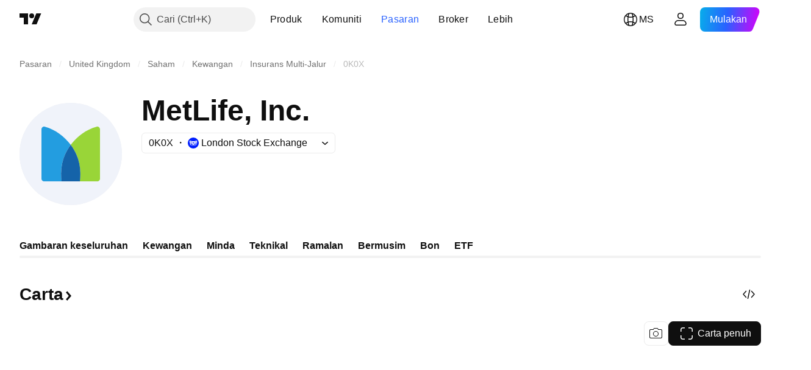

--- FILE ---
content_type: image/svg+xml
request_url: https://s3-symbol-logo.tradingview.com/metlife.svg
body_size: 168
content:
<!-- by TradingView --><svg width="18" height="18" xmlns="http://www.w3.org/2000/svg"><path fill="#F0F3FA" d="M0 0h18v18H0z"/><path d="M7.46 14a9.69 9.69 0 01-.105-1.421c0-2.005.613-3.595 1.645-5.079-1.083-1.557-2.628-2.972-4.413-3.483C4.29 3.932 4 4.179 4 4.513v8.975c0 .282.211.512.47.512h2.99z" fill="#239DE0"/><path d="M9 7.5c1.033 1.484 1.645 3.073 1.645 5.079 0 .483-.036.958-.105 1.421h2.99c.26 0 .47-.23.47-.512V4.513c0-.334-.29-.581-.587-.496C11.628 4.529 10.083 5.943 9 7.5z" fill="#99D538"/><path d="M9 7.5c-1.032 1.484-2.083 3.073-2.083 5.079 0 .483.014.958.083 1.421h4c.069-.463.083-.938.083-1.421 0-2.006-1.05-3.595-2.083-5.079z" fill="#1563A9"/></svg>

--- FILE ---
content_type: image/svg+xml
request_url: https://s3-symbol-logo.tradingview.com/metlife--big.svg
body_size: 168
content:
<!-- by TradingView --><svg width="56" height="56" xmlns="http://www.w3.org/2000/svg"><path fill="#F0F3FA" d="M0 0h56v56H0z"/><path d="M23.071 43a27.293 27.293 0 01-.336-4.265c0-6.014 1.962-11.282 5.265-15.735-3.465-4.67-8.41-8.415-14.121-9.949-.95-.255-1.879.486-1.879 1.489v26.923c0 .848.675 1.536 1.507 1.536h9.564z" fill="#239DE0"/><path d="M28 23c3.304 4.453 5.264 9.72 5.264 15.736 0 1.451-.115 2.875-.335 4.264h9.565c.832 0 1.506-.688 1.506-1.538V14.54c0-1.003-.928-1.745-1.879-1.49C36.41 14.587 31.465 18.33 28 23z" fill="#99D538"/><path d="M28 23c-3.304 4.453-5.264 9.72-5.264 15.736 0 1.451.043 2.875.264 4.264h10c.22-1.39.264-2.813.264-4.264 0-6.015-1.96-11.283-5.264-15.736z" fill="#1563A9"/></svg>